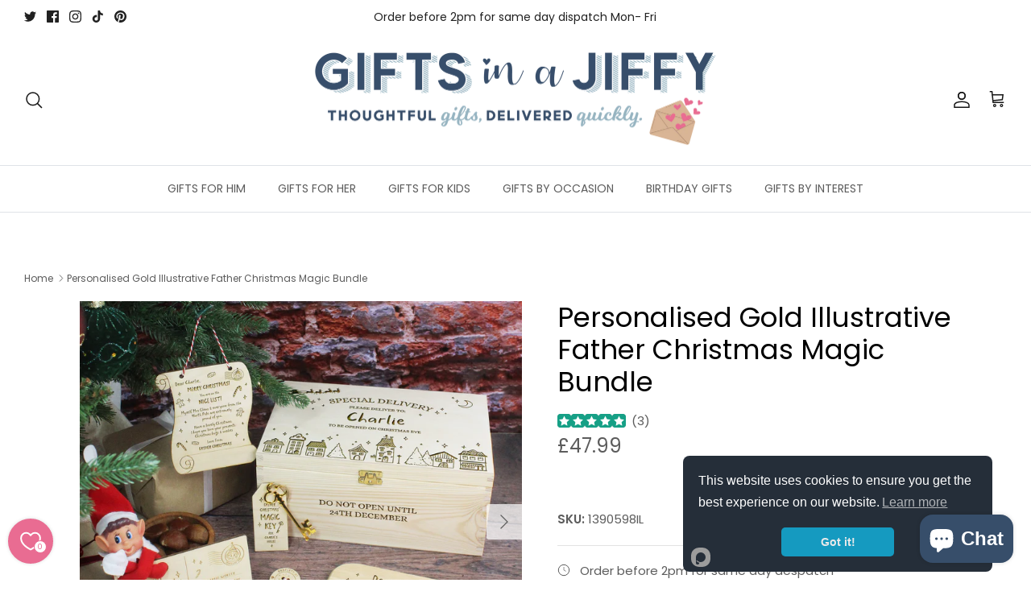

--- FILE ---
content_type: text/html; charset=utf-8
request_url: https://giftsinajiffy.co.uk/recommendations/products?section_id=template--17526521495789__recommendations&limit=4&product_id=8273261822189
body_size: 2051
content:
<div id="shopify-section-template--17526521495789__recommendations" class="shopify-section section-product-recommendations"><div
  class="product-recommendations"
  data-section-id="template--17526521495789__recommendations"
  data-url="/recommendations/products?section_id=template--17526521495789__recommendations&limit=4&product_id=8273261822189"
  data-components="accordion,modal"
  data-cc-animate
>
  
    <div class="container fully-spaced-row">
      <h4 class="align-center hometitle">You may also like</h4>

      <div class="collection-listing related-collection">
        <div class="product-list product-list--per-row-4 product-list--per-row-mob-2 product-list--image-shape-square">
              <div data-product-id="8273388470509" class="product-block" >
  <div class="block-inner">
    <div class="block-inner-inner">
      
<div class="image-cont image-cont--with-secondary-image ">
          <a class="product-link" href="/products/illustrative-father-christmas-magic-platinum-bundle?pr_prod_strat=e5_desc&pr_rec_id=2b2da735d&pr_rec_pid=8273388470509&pr_ref_pid=8273261822189&pr_seq=uniform" aria-label="Personalised Platinum Illustrative Father Christmas Magic Bundle" tabindex="-1">
            <div class="image-label-wrap">
              <div><div class="product-block__image product-block__image--primary product-block__image--active" data-media-id="31800975982829"><div class="rimage-outer-wrapper" >
  <div class="rimage-wrapper lazyload--placeholder" style="padding-top:100.0%"
       ><img class="rimage__image lazyload fade-in cover"
      data-src="//giftsinajiffy.co.uk/cdn/shop/files/1390617IL_UPDATED_Personalised_Platinum_Ilustrated_Elf_Christmas_Bu_1_{width}x.jpg?v=1699618529"
      data-widths="[180, 220, 300, 360, 460, 540, 720, 900, 1080, 1296, 1512, 1728, 2048]"
      data-aspectratio="1.0"
      data-sizes="auto"
      alt=""
      data-parent-fit="cover" style="object-position: ">

    <noscript>
      <img class="rimage__image" src="//giftsinajiffy.co.uk/cdn/shop/files/1390617IL_UPDATED_Personalised_Platinum_Ilustrated_Elf_Christmas_Bu_1_1024x1024.jpg?v=1699618529" alt="">
    </noscript>
  </div>
</div>
</div><div class="product-block__image product-block__image--secondary rimage-wrapper lazyload--placeholder product-block__image--show-on-hover product-block__image--inactivated"
                        data-media-id="31800976048365"
                        data-image-index="1">
                      <div class="lazyload--manual rimage-background fade-in cover"
                          data-lazy-bgset-src="//giftsinajiffy.co.uk/cdn/shop/files/1390617IL_UPDATED_Personalised_Platinum_Ilustrated_Elf_Christ_3.jpg?v=1699618529"
                          data-lazy-bgset-aspect-ratio="1.0"
                          data-lazy-bgset-width="2000"
                          data-sizes="auto"
                          data-parent-fit="cover"></div>
                    </div><div class="product-block__image product-block__image--secondary rimage-wrapper lazyload--placeholder product-block__image--inactivated"
                        data-media-id="31782275317997"
                        data-image-index="2">
                      <div class="lazyload--manual rimage-background fade-in cover"
                          data-lazy-bgset-src="//giftsinajiffy.co.uk/cdn/shop/files/1390617IL_Personalised_Platinum_Elf_Christmas_Eve_Bundle_11.jpg?v=1699618529"
                          data-lazy-bgset-aspect-ratio="1.0"
                          data-lazy-bgset-width="2000"
                          data-sizes="auto"
                          data-parent-fit="cover"></div>
                    </div><div class="product-block__image product-block__image--secondary rimage-wrapper lazyload--placeholder product-block__image--inactivated"
                        data-media-id="31782275383533"
                        data-image-index="3">
                      <div class="lazyload--manual rimage-background fade-in cover"
                          data-lazy-bgset-src="//giftsinajiffy.co.uk/cdn/shop/files/1390617IL_Personalised_Platinum_Elf_Christmas_Eve_Bundle_2.jpg?v=1699618529"
                          data-lazy-bgset-aspect-ratio="1.0"
                          data-lazy-bgset-width="2616"
                          data-sizes="auto"
                          data-parent-fit="cover"></div>
                    </div><div class="product-block__image product-block__image--secondary rimage-wrapper lazyload--placeholder product-block__image--inactivated"
                        data-media-id="31782275416301"
                        data-image-index="4">
                      <div class="lazyload--manual rimage-background fade-in cover"
                          data-lazy-bgset-src="//giftsinajiffy.co.uk/cdn/shop/files/1390617IL_Personalised_Platinum_Elf_Christmas_Eve_Bundle_3.jpg?v=1699618529"
                          data-lazy-bgset-aspect-ratio="1.0"
                          data-lazy-bgset-width="2000"
                          data-sizes="auto"
                          data-parent-fit="cover"></div>
                    </div><div class="product-block__image product-block__image--secondary rimage-wrapper lazyload--placeholder product-block__image--inactivated"
                        data-media-id="31782275449069"
                        data-image-index="5">
                      <div class="lazyload--manual rimage-background fade-in cover"
                          data-lazy-bgset-src="//giftsinajiffy.co.uk/cdn/shop/files/1390617IL_Personalised_Platinum_Elf_Christmas_Eve_Bundle_6.jpg?v=1699618529"
                          data-lazy-bgset-aspect-ratio="1.0"
                          data-lazy-bgset-width="1820"
                          data-sizes="auto"
                          data-parent-fit="cover"></div>
                    </div><div class="product-block__image product-block__image--secondary rimage-wrapper lazyload--placeholder product-block__image--inactivated"
                        data-media-id="31782275481837"
                        data-image-index="6">
                      <div class="lazyload--manual rimage-background fade-in cover"
                          data-lazy-bgset-src="//giftsinajiffy.co.uk/cdn/shop/files/1390617IL_Personalised_Platinum_Elf_Christmas_Eve_Bundle_7.jpg?v=1699618529"
                          data-lazy-bgset-aspect-ratio="1.0"
                          data-lazy-bgset-width="2000"
                          data-sizes="auto"
                          data-parent-fit="cover"></div>
                    </div><div class="product-block__image product-block__image--secondary rimage-wrapper lazyload--placeholder product-block__image--inactivated"
                        data-media-id="31782275514605"
                        data-image-index="7">
                      <div class="lazyload--manual rimage-background fade-in cover"
                          data-lazy-bgset-src="//giftsinajiffy.co.uk/cdn/shop/files/1390617IL_Personalised_Platinum_Elf_Christmas_Eve_Bundle_8.jpg?v=1699618529"
                          data-lazy-bgset-aspect-ratio="0.9995002498750625"
                          data-lazy-bgset-width="2000"
                          data-sizes="auto"
                          data-parent-fit="cover"></div>
                    </div><div class="product-block__image product-block__image--secondary rimage-wrapper lazyload--placeholder product-block__image--inactivated"
                        data-media-id="31782275547373"
                        data-image-index="8">
                      <div class="lazyload--manual rimage-background fade-in cover"
                          data-lazy-bgset-src="//giftsinajiffy.co.uk/cdn/shop/files/1390617IL_Personalised_Platinum_Elf_Christmas_Eve_Bundle_9.jpg?v=1699618529"
                          data-lazy-bgset-aspect-ratio="1.0"
                          data-lazy-bgset-width="2000"
                          data-sizes="auto"
                          data-parent-fit="cover"></div>
                    </div><div class="product-block__image product-block__image--secondary rimage-wrapper lazyload--placeholder product-block__image--inactivated"
                        data-media-id="31782275580141"
                        data-image-index="9">
                      <div class="lazyload--manual rimage-background fade-in cover"
                          data-lazy-bgset-src="//giftsinajiffy.co.uk/cdn/shop/files/1390617IL_Personalised_Platinum_Elf_Christmas_Eve_Bundle_10.jpg?v=1699618529"
                          data-lazy-bgset-aspect-ratio="1.0"
                          data-lazy-bgset-width="2127"
                          data-sizes="auto"
                          data-parent-fit="cover"></div>
                    </div><div class="product-block__image product-block__image--secondary rimage-wrapper lazyload--placeholder product-block__image--inactivated"
                        data-media-id="31800976015597"
                        data-image-index="10">
                      <div class="lazyload--manual rimage-background fade-in cover"
                          data-lazy-bgset-src="//giftsinajiffy.co.uk/cdn/shop/files/1390617IL_UPDATED_Personalised_Platinum_Ilustrated_Elf_Christ_2.jpg?v=1699618529"
                          data-lazy-bgset-aspect-ratio="1.0"
                          data-lazy-bgset-width="2000"
                          data-sizes="auto"
                          data-parent-fit="cover"></div>
                    </div></div><div class="product-block__image-dots" aria-hidden="true">
                    <div class="product-block__image-dot product-block__image-dot--active"></div><div class="product-block__image-dot"></div><div class="product-block__image-dot product-block__image-dot--more"></div></div>
            </div>
          </a><a class="image-page-button image-page-button--previous ltr-icon" href="#" aria-label="Previous" tabindex="-1"><svg xmlns="http://www.w3.org/2000/svg" width="24" height="24" viewBox="0 0 24 24" fill="none" stroke="currentColor" stroke-width="1.3" stroke-linecap="round" stroke-linejoin="round" class="feather feather-chevron-left"><title>Left</title><polyline points="15 18 9 12 15 6"></polyline></svg></a>
            <a class="image-page-button image-page-button--next ltr-icon" href="#" aria-label="Previous" tabindex="-1"><svg xmlns="http://www.w3.org/2000/svg" width="24" height="24" viewBox="0 0 24 24" fill="none" stroke="currentColor" stroke-width="1.3" stroke-linecap="round" stroke-linejoin="round" class="feather feather-chevron-right"><title>Right</title><polyline points="9 18 15 12 9 6"></polyline></svg></a>
            
              <a class="btn btn--secondary quickbuy-toggle" href="/products/illustrative-father-christmas-magic-platinum-bundle?pr_prod_strat=e5_desc&pr_rec_id=2b2da735d&pr_rec_pid=8273388470509&pr_ref_pid=8273261822189&pr_seq=uniform">Quick buy</a>
            
          
        </div>
      

      <div class="product-info">
        <div class="inner">
          <div class="innerer">
            <a class="product-link" href="/products/illustrative-father-christmas-magic-platinum-bundle?pr_prod_strat=e5_desc&pr_rec_id=2b2da735d&pr_rec_pid=8273388470509&pr_ref_pid=8273261822189&pr_seq=uniform"><div class="AirReviews-Widget AirReviews-Widget--Stars" data-review-avg="4.5" data-review-count="2" ></div>
              <div class="product-block__title">Personalised Platinum Illustrative Father Christmas Magic Bundle</div><div class="product-price">
                
                  <span class="product-price__item product-price__from">From</span>
                
                <span class="product-price__item product-price__amount  theme-money">£57.99
</span>
                

                
              </div>

              
            </a></div>
        </div>
      </div>
    </div>
  </div><div class="quickbuy-container">
        <a href="#" class="close-detail" aria-label="Close quick buy" tabindex="-1"><svg xmlns="http://www.w3.org/2000/svg" width="24" height="24" viewBox="0 0 24 24" fill="none" stroke="currentColor" stroke-width="1" stroke-linecap="round" stroke-linejoin="round" class="feather feather-x" aria-hidden="true"><line x1="18" y1="6" x2="6" y2="18"></line><line x1="6" y1="6" x2="18" y2="18"></line></svg></a>
        <div class="inner"></div>
      </div></div>

            

              <div data-product-id="8273309729005" class="product-block" >
  <div class="block-inner">
    <div class="block-inner-inner">
      
<div class="image-cont image-cont--with-secondary-image ">
          <a class="product-link" href="/products/traditional-father-christmas-magic-gold-bundle?pr_prod_strat=e5_desc&pr_rec_id=2b2da735d&pr_rec_pid=8273309729005&pr_ref_pid=8273261822189&pr_seq=uniform" aria-label="Personalised Gold Traditional Father Christmas Magic Bundle" tabindex="-1">
            <div class="image-label-wrap">
              <div><div class="product-block__image product-block__image--primary product-block__image--active" data-media-id="31782152470765"><div class="rimage-outer-wrapper" >
  <div class="rimage-wrapper lazyload--placeholder" style="padding-top:100.0%"
       ><img class="rimage__image lazyload fade-in cover"
      data-src="//giftsinajiffy.co.uk/cdn/shop/files/1390598TR_Personalised_Gold_Traditional_Elf_Christmas_Eve_Bundle_4_{width}x.jpg?v=1699282729"
      data-widths="[180, 220, 300, 360, 460, 540, 720, 900, 1080, 1296, 1512, 1728, 2048]"
      data-aspectratio="1.0"
      data-sizes="auto"
      alt="Traditional Father Christmas Magic Gold Bundle"
      data-parent-fit="cover" style="object-position: ">

    <noscript>
      <img class="rimage__image" src="//giftsinajiffy.co.uk/cdn/shop/files/1390598TR_Personalised_Gold_Traditional_Elf_Christmas_Eve_Bundle_4_1024x1024.jpg?v=1699282729" alt="Traditional Father Christmas Magic Gold Bundle">
    </noscript>
  </div>
</div>
</div><div class="product-block__image product-block__image--secondary rimage-wrapper lazyload--placeholder product-block__image--show-on-hover product-block__image--inactivated"
                        data-media-id="31782152503533"
                        data-image-index="1">
                      <div class="lazyload--manual rimage-background fade-in cover"
                          data-lazy-bgset-src="//giftsinajiffy.co.uk/cdn/shop/files/1390598TR_Personalised_Gold_Traditional_Elf_Christmas_Eve_Bundle_3.jpg?v=1699282728"
                          data-lazy-bgset-aspect-ratio="1.0"
                          data-lazy-bgset-width="2000"
                          data-sizes="auto"
                          data-parent-fit="cover"></div>
                    </div><div class="product-block__image product-block__image--secondary rimage-wrapper lazyload--placeholder product-block__image--inactivated"
                        data-media-id="31782152536301"
                        data-image-index="2">
                      <div class="lazyload--manual rimage-background fade-in cover"
                          data-lazy-bgset-src="//giftsinajiffy.co.uk/cdn/shop/files/1390598TR_Personalised_Gold_Traditional_Elf_Christmas_Eve_Bundle_10.jpg?v=1699282731"
                          data-lazy-bgset-aspect-ratio="1.0"
                          data-lazy-bgset-width="2000"
                          data-sizes="auto"
                          data-parent-fit="cover"></div>
                    </div><div class="product-block__image product-block__image--secondary rimage-wrapper lazyload--placeholder product-block__image--inactivated"
                        data-media-id="31782152634605"
                        data-image-index="3">
                      <div class="lazyload--manual rimage-background fade-in cover"
                          data-lazy-bgset-src="//giftsinajiffy.co.uk/cdn/shop/files/1390598TR_Personalised_Gold_Traditional_Elf_Christmas_Eve_Bundle_2.jpg?v=1699285501"
                          data-lazy-bgset-aspect-ratio="1.0"
                          data-lazy-bgset-width="2000"
                          data-sizes="auto"
                          data-parent-fit="cover"></div>
                    </div><div class="product-block__image product-block__image--secondary rimage-wrapper lazyload--placeholder product-block__image--inactivated"
                        data-media-id="31782152667373"
                        data-image-index="4">
                      <div class="lazyload--manual rimage-background fade-in cover"
                          data-lazy-bgset-src="//giftsinajiffy.co.uk/cdn/shop/files/1390598TR_Personalised_Gold_Traditional_Elf_Christmas_Eve_Bundle_5.jpg?v=1699285501"
                          data-lazy-bgset-aspect-ratio="1.0"
                          data-lazy-bgset-width="2819"
                          data-sizes="auto"
                          data-parent-fit="cover"></div>
                    </div><div class="product-block__image product-block__image--secondary rimage-wrapper lazyload--placeholder product-block__image--inactivated"
                        data-media-id="31782152700141"
                        data-image-index="5">
                      <div class="lazyload--manual rimage-background fade-in cover"
                          data-lazy-bgset-src="//giftsinajiffy.co.uk/cdn/shop/files/1390598TR_Personalised_Gold_Traditional_Elf_Christmas_Eve_Bundle_6.jpg?v=1699285501"
                          data-lazy-bgset-aspect-ratio="1.0"
                          data-lazy-bgset-width="2000"
                          data-sizes="auto"
                          data-parent-fit="cover"></div>
                    </div><div class="product-block__image product-block__image--secondary rimage-wrapper lazyload--placeholder product-block__image--inactivated"
                        data-media-id="31782152732909"
                        data-image-index="6">
                      <div class="lazyload--manual rimage-background fade-in cover"
                          data-lazy-bgset-src="//giftsinajiffy.co.uk/cdn/shop/files/1390598TR_Personalised_Gold_Traditional_Elf_Christmas_Eve_Bundle_7.jpg?v=1699285501"
                          data-lazy-bgset-aspect-ratio="1.0"
                          data-lazy-bgset-width="2127"
                          data-sizes="auto"
                          data-parent-fit="cover"></div>
                    </div><div class="product-block__image product-block__image--secondary rimage-wrapper lazyload--placeholder product-block__image--inactivated"
                        data-media-id="31782152765677"
                        data-image-index="7">
                      <div class="lazyload--manual rimage-background fade-in cover"
                          data-lazy-bgset-src="//giftsinajiffy.co.uk/cdn/shop/files/1390598TR_Personalised_Gold_Traditional_Elf_Christmas_Eve_Bundle_8.jpg?v=1699285501"
                          data-lazy-bgset-aspect-ratio="1.0"
                          data-lazy-bgset-width="2000"
                          data-sizes="auto"
                          data-parent-fit="cover"></div>
                    </div><div class="product-block__image product-block__image--secondary rimage-wrapper lazyload--placeholder product-block__image--inactivated"
                        data-media-id="31782152798445"
                        data-image-index="8">
                      <div class="lazyload--manual rimage-background fade-in cover"
                          data-lazy-bgset-src="//giftsinajiffy.co.uk/cdn/shop/files/1390598TR_Personalised_Gold_Traditional_Elf_Christmas_Eve_Bundle_9.jpg?v=1699285501"
                          data-lazy-bgset-aspect-ratio="1.0"
                          data-lazy-bgset-width="2000"
                          data-sizes="auto"
                          data-parent-fit="cover"></div>
                    </div><div class="product-block__image product-block__image--secondary rimage-wrapper lazyload--placeholder product-block__image--inactivated"
                        data-media-id="31782152601837"
                        data-image-index="9">
                      <div class="lazyload--manual rimage-background fade-in cover"
                          data-lazy-bgset-src="//giftsinajiffy.co.uk/cdn/shop/files/1390598TR_Personalised_Gold_Traditional_Elf_Christmas_Eve_Bundle_1.jpg?v=1699285501"
                          data-lazy-bgset-aspect-ratio="1.0003171582619728"
                          data-lazy-bgset-width="3154"
                          data-sizes="auto"
                          data-parent-fit="cover"></div>
                    </div></div><div class="product-block__image-dots" aria-hidden="true">
                    <div class="product-block__image-dot product-block__image-dot--active"></div><div class="product-block__image-dot"></div><div class="product-block__image-dot product-block__image-dot--more"></div></div>
            </div>
          </a><a class="image-page-button image-page-button--previous ltr-icon" href="#" aria-label="Previous" tabindex="-1"><svg xmlns="http://www.w3.org/2000/svg" width="24" height="24" viewBox="0 0 24 24" fill="none" stroke="currentColor" stroke-width="1.3" stroke-linecap="round" stroke-linejoin="round" class="feather feather-chevron-left"><title>Left</title><polyline points="15 18 9 12 15 6"></polyline></svg></a>
            <a class="image-page-button image-page-button--next ltr-icon" href="#" aria-label="Previous" tabindex="-1"><svg xmlns="http://www.w3.org/2000/svg" width="24" height="24" viewBox="0 0 24 24" fill="none" stroke="currentColor" stroke-width="1.3" stroke-linecap="round" stroke-linejoin="round" class="feather feather-chevron-right"><title>Right</title><polyline points="9 18 15 12 9 6"></polyline></svg></a>
            
              <a class="btn btn--secondary quickbuy-toggle" href="/products/traditional-father-christmas-magic-gold-bundle?pr_prod_strat=e5_desc&pr_rec_id=2b2da735d&pr_rec_pid=8273309729005&pr_ref_pid=8273261822189&pr_seq=uniform">Quick buy</a>
            
          
        </div>
      

      <div class="product-info">
        <div class="inner">
          <div class="innerer">
            <a class="product-link" href="/products/traditional-father-christmas-magic-gold-bundle?pr_prod_strat=e5_desc&pr_rec_id=2b2da735d&pr_rec_pid=8273309729005&pr_ref_pid=8273261822189&pr_seq=uniform"><div class="AirReviews-Widget AirReviews-Widget--Stars" data-review-avg="5.0" data-review-count="1" ></div>
              <div class="product-block__title">Personalised Gold Traditional Father Christmas Magic Bundle</div><div class="product-price">
                
                  <span class="product-price__item product-price__from">From</span>
                
                <span class="product-price__item product-price__amount  theme-money">£47.99
</span>
                

                
              </div>

              
            </a></div>
        </div>
      </div>
    </div>
  </div><div class="quickbuy-container">
        <a href="#" class="close-detail" aria-label="Close quick buy" tabindex="-1"><svg xmlns="http://www.w3.org/2000/svg" width="24" height="24" viewBox="0 0 24 24" fill="none" stroke="currentColor" stroke-width="1" stroke-linecap="round" stroke-linejoin="round" class="feather feather-x" aria-hidden="true"><line x1="18" y1="6" x2="6" y2="18"></line><line x1="6" y1="6" x2="18" y2="18"></line></svg></a>
        <div class="inner"></div>
      </div></div>

            

              <div data-product-id="8285507059949" class="product-block" >
  <div class="block-inner">
    <div class="block-inner-inner">
      
<div class="image-cont image-cont--with-secondary-image ">
          <a class="product-link" href="/products/personalised-illustrative-gold-christmas-eve-bundle?pr_prod_strat=e5_desc&pr_rec_id=2b2da735d&pr_rec_pid=8285507059949&pr_ref_pid=8273261822189&pr_seq=uniform" aria-label="Personalised Illustrative Gold Christmas Eve Bundle" tabindex="-1">
            <div class="image-label-wrap">
              <div><div class="product-block__image product-block__image--primary product-block__image--active" data-media-id="31821528957165"><div class="rimage-outer-wrapper" >
  <div class="rimage-wrapper lazyload--placeholder" style="padding-top:100.0%"
       ><img class="rimage__image lazyload fade-in cover"
      data-src="//giftsinajiffy.co.uk/cdn/shop/files/1391298IL_Personalised_Gold_Illustrated_Christmas_Eve_Bundle_8_{width}x.jpg?v=1702375467"
      data-widths="[180, 220, 300, 360, 460, 540, 720, 900, 1080, 1296, 1512, 1728, 2048]"
      data-aspectratio="1.0"
      data-sizes="auto"
      alt="Gold Christmas Eve Magic Bundle"
      data-parent-fit="cover" style="object-position: ">

    <noscript>
      <img class="rimage__image" src="//giftsinajiffy.co.uk/cdn/shop/files/1391298IL_Personalised_Gold_Illustrated_Christmas_Eve_Bundle_8_1024x1024.jpg?v=1702375467" alt="Gold Christmas Eve Magic Bundle">
    </noscript>
  </div>
</div>
</div><div class="product-block__image product-block__image--secondary rimage-wrapper lazyload--placeholder product-block__image--show-on-hover product-block__image--inactivated"
                        data-media-id="31821528924397"
                        data-image-index="1">
                      <div class="lazyload--manual rimage-background fade-in cover"
                          data-lazy-bgset-src="//giftsinajiffy.co.uk/cdn/shop/files/1391298IL_Personalised_Gold_Illustrated_Christmas_Eve_Bundle_9.jpg?v=1702375467"
                          data-lazy-bgset-aspect-ratio="1.0"
                          data-lazy-bgset-width="2000"
                          data-sizes="auto"
                          data-parent-fit="cover"></div>
                    </div><div class="product-block__image product-block__image--secondary rimage-wrapper lazyload--placeholder product-block__image--inactivated"
                        data-media-id="31821528989933"
                        data-image-index="2">
                      <div class="lazyload--manual rimage-background fade-in cover"
                          data-lazy-bgset-src="//giftsinajiffy.co.uk/cdn/shop/files/1391298IL_Personalised_Gold_Illustrated_Christmas_Eve_Bundle_10.jpg?v=1702375467"
                          data-lazy-bgset-aspect-ratio="1.0"
                          data-lazy-bgset-width="2000"
                          data-sizes="auto"
                          data-parent-fit="cover"></div>
                    </div><div class="product-block__image product-block__image--secondary rimage-wrapper lazyload--placeholder product-block__image--inactivated"
                        data-media-id="31821529055469"
                        data-image-index="3">
                      <div class="lazyload--manual rimage-background fade-in cover"
                          data-lazy-bgset-src="//giftsinajiffy.co.uk/cdn/shop/files/1391298IL_Personalised_Gold_Illustrated_Christmas_Eve_Bundle_2.jpg?v=1702375467"
                          data-lazy-bgset-aspect-ratio="1.0004585052728105"
                          data-lazy-bgset-width="2182"
                          data-sizes="auto"
                          data-parent-fit="cover"></div>
                    </div><div class="product-block__image product-block__image--secondary rimage-wrapper lazyload--placeholder product-block__image--inactivated"
                        data-media-id="31821529022701"
                        data-image-index="4">
                      <div class="lazyload--manual rimage-background fade-in cover"
                          data-lazy-bgset-src="//giftsinajiffy.co.uk/cdn/shop/files/1391298IL_Personalised_Gold_Illustrated_Christmas_Eve_Bundle_1.jpg?v=1700150804"
                          data-lazy-bgset-aspect-ratio="0.9995002498750625"
                          data-lazy-bgset-width="2000"
                          data-sizes="auto"
                          data-parent-fit="cover"></div>
                    </div><div class="product-block__image product-block__image--secondary rimage-wrapper lazyload--placeholder product-block__image--inactivated"
                        data-media-id="31821529088237"
                        data-image-index="5">
                      <div class="lazyload--manual rimage-background fade-in cover"
                          data-lazy-bgset-src="//giftsinajiffy.co.uk/cdn/shop/files/1391298IL_Personalised_Gold_Illustrated_Christmas_Eve_Bundle_3.jpg?v=1699978533"
                          data-lazy-bgset-aspect-ratio="1.0"
                          data-lazy-bgset-width="1820"
                          data-sizes="auto"
                          data-parent-fit="cover"></div>
                    </div><div class="product-block__image product-block__image--secondary rimage-wrapper lazyload--placeholder product-block__image--inactivated"
                        data-media-id="31821529121005"
                        data-image-index="6">
                      <div class="lazyload--manual rimage-background fade-in cover"
                          data-lazy-bgset-src="//giftsinajiffy.co.uk/cdn/shop/files/1391298IL_Personalised_Gold_Illustrated_Christmas_Eve_Bundle_4.jpg?v=1699978534"
                          data-lazy-bgset-aspect-ratio="1.0"
                          data-lazy-bgset-width="2000"
                          data-sizes="auto"
                          data-parent-fit="cover"></div>
                    </div><div class="product-block__image product-block__image--secondary rimage-wrapper lazyload--placeholder product-block__image--inactivated"
                        data-media-id="31821529153773"
                        data-image-index="7">
                      <div class="lazyload--manual rimage-background fade-in cover"
                          data-lazy-bgset-src="//giftsinajiffy.co.uk/cdn/shop/files/1391298IL_Personalised_Gold_Illustrated_Christmas_Eve_Bundle_5.jpg?v=1699978533"
                          data-lazy-bgset-aspect-ratio="1.0"
                          data-lazy-bgset-width="2000"
                          data-sizes="auto"
                          data-parent-fit="cover"></div>
                    </div><div class="product-block__image product-block__image--secondary rimage-wrapper lazyload--placeholder product-block__image--inactivated"
                        data-media-id="31821529186541"
                        data-image-index="8">
                      <div class="lazyload--manual rimage-background fade-in cover"
                          data-lazy-bgset-src="//giftsinajiffy.co.uk/cdn/shop/files/1391298IL_Personalised_Gold_Illustrated_Christmas_Eve_Bundle_6.jpg?v=1699978532"
                          data-lazy-bgset-aspect-ratio="1.0"
                          data-lazy-bgset-width="2000"
                          data-sizes="auto"
                          data-parent-fit="cover"></div>
                    </div><div class="product-block__image product-block__image--secondary rimage-wrapper lazyload--placeholder product-block__image--inactivated"
                        data-media-id="31821529219309"
                        data-image-index="9">
                      <div class="lazyload--manual rimage-background fade-in cover"
                          data-lazy-bgset-src="//giftsinajiffy.co.uk/cdn/shop/files/1391298IL_Personalised_Gold_Illustrated_Christmas_Eve_Bundle_7.jpg?v=1699978533"
                          data-lazy-bgset-aspect-ratio="1.0"
                          data-lazy-bgset-width="2000"
                          data-sizes="auto"
                          data-parent-fit="cover"></div>
                    </div></div><div class="product-block__image-dots" aria-hidden="true">
                    <div class="product-block__image-dot product-block__image-dot--active"></div><div class="product-block__image-dot"></div><div class="product-block__image-dot product-block__image-dot--more"></div></div>
            </div>
          </a><a class="image-page-button image-page-button--previous ltr-icon" href="#" aria-label="Previous" tabindex="-1"><svg xmlns="http://www.w3.org/2000/svg" width="24" height="24" viewBox="0 0 24 24" fill="none" stroke="currentColor" stroke-width="1.3" stroke-linecap="round" stroke-linejoin="round" class="feather feather-chevron-left"><title>Left</title><polyline points="15 18 9 12 15 6"></polyline></svg></a>
            <a class="image-page-button image-page-button--next ltr-icon" href="#" aria-label="Previous" tabindex="-1"><svg xmlns="http://www.w3.org/2000/svg" width="24" height="24" viewBox="0 0 24 24" fill="none" stroke="currentColor" stroke-width="1.3" stroke-linecap="round" stroke-linejoin="round" class="feather feather-chevron-right"><title>Right</title><polyline points="9 18 15 12 9 6"></polyline></svg></a>
            
              <a class="btn btn--secondary quickbuy-toggle" href="/products/personalised-illustrative-gold-christmas-eve-bundle?pr_prod_strat=e5_desc&pr_rec_id=2b2da735d&pr_rec_pid=8285507059949&pr_ref_pid=8273261822189&pr_seq=uniform">Quick buy</a>
            
          
        </div>
      

      <div class="product-info">
        <div class="inner">
          <div class="innerer">
            <a class="product-link" href="/products/personalised-illustrative-gold-christmas-eve-bundle?pr_prod_strat=e5_desc&pr_rec_id=2b2da735d&pr_rec_pid=8285507059949&pr_ref_pid=8273261822189&pr_seq=uniform"><div class="AirReviews-Widget AirReviews-Widget--Stars" data-review-avg="5.0" data-review-count="3" ></div>
              <div class="product-block__title">Personalised Illustrative Gold Christmas Eve Bundle</div><div class="product-price">
                
                <span class="product-price__item product-price__amount  theme-money">£45.99
</span>
                

                
              </div>

              
            </a></div>
        </div>
      </div>
    </div>
  </div><div class="quickbuy-container">
        <a href="#" class="close-detail" aria-label="Close quick buy" tabindex="-1"><svg xmlns="http://www.w3.org/2000/svg" width="24" height="24" viewBox="0 0 24 24" fill="none" stroke="currentColor" stroke-width="1" stroke-linecap="round" stroke-linejoin="round" class="feather feather-x" aria-hidden="true"><line x1="18" y1="6" x2="6" y2="18"></line><line x1="6" y1="6" x2="18" y2="18"></line></svg></a>
        <div class="inner"></div>
      </div></div>

            

              <div data-product-id="8273337614573" class="product-block" >
  <div class="block-inner">
    <div class="block-inner-inner">
      
<div class="image-cont image-cont--with-secondary-image ">
          <a class="product-link" href="/products/traditional-platinum-father-christmas-magic-bundle?pr_prod_strat=e5_desc&pr_rec_id=2b2da735d&pr_rec_pid=8273337614573&pr_ref_pid=8273261822189&pr_seq=uniform" aria-label="Personalised Platinum Traditional Father Christmas Magic Bundle" tabindex="-1">
            <div class="image-label-wrap">
              <div><div class="product-block__image product-block__image--primary product-block__image--active" data-media-id="31800985387245"><div class="rimage-outer-wrapper" >
  <div class="rimage-wrapper lazyload--placeholder" style="padding-top:100.0%"
       ><img class="rimage__image lazyload fade-in cover"
      data-src="//giftsinajiffy.co.uk/cdn/shop/files/1390617TR_UPDATED_Personalised_Traditional_Ilustrated_Elf_Chr_3_{width}x.jpg?v=1699618741"
      data-widths="[180, 220, 300, 360, 460, 540, 720, 900, 1080, 1296, 1512, 1728, 2048]"
      data-aspectratio="0.9995002498750625"
      data-sizes="auto"
      alt=""
      data-parent-fit="cover" style="object-position: ">

    <noscript>
      <img class="rimage__image" src="//giftsinajiffy.co.uk/cdn/shop/files/1390617TR_UPDATED_Personalised_Traditional_Ilustrated_Elf_Chr_3_1024x1024.jpg?v=1699618741" alt="">
    </noscript>
  </div>
</div>
</div><div class="product-block__image product-block__image--secondary rimage-wrapper lazyload--placeholder product-block__image--show-on-hover product-block__image--inactivated"
                        data-media-id="31800985354477"
                        data-image-index="1">
                      <div class="lazyload--manual rimage-background fade-in cover"
                          data-lazy-bgset-src="//giftsinajiffy.co.uk/cdn/shop/files/1390617TR_UPDATED_Personalised_Traditional_Ilustrated_Elf_Chr_2.jpg?v=1699618741"
                          data-lazy-bgset-aspect-ratio="0.9995002498750625"
                          data-lazy-bgset-width="2000"
                          data-sizes="auto"
                          data-parent-fit="cover"></div>
                    </div><div class="product-block__image product-block__image--secondary rimage-wrapper lazyload--placeholder product-block__image--inactivated"
                        data-media-id="31800985321709"
                        data-image-index="2">
                      <div class="lazyload--manual rimage-background fade-in cover"
                          data-lazy-bgset-src="//giftsinajiffy.co.uk/cdn/shop/files/1390617TR_UPDATED_Personalised_Traditional_Ilustrated_Elf_Christmas__1.jpg?v=1699618741"
                          data-lazy-bgset-aspect-ratio="1.0"
                          data-lazy-bgset-width="2000"
                          data-sizes="auto"
                          data-parent-fit="cover"></div>
                    </div><div class="product-block__image product-block__image--secondary rimage-wrapper lazyload--placeholder product-block__image--inactivated"
                        data-media-id="31782188548333"
                        data-image-index="3">
                      <div class="lazyload--manual rimage-background fade-in cover"
                          data-lazy-bgset-src="//giftsinajiffy.co.uk/cdn/shop/files/1390617TR_Personalised_Platinum_Elf_Christmas_Eve_Bundle_10.jpg?v=1699618741"
                          data-lazy-bgset-aspect-ratio="1.0003171582619728"
                          data-lazy-bgset-width="3154"
                          data-sizes="auto"
                          data-parent-fit="cover"></div>
                    </div><div class="product-block__image product-block__image--secondary rimage-wrapper lazyload--placeholder product-block__image--inactivated"
                        data-media-id="31782188679405"
                        data-image-index="4">
                      <div class="lazyload--manual rimage-background fade-in cover"
                          data-lazy-bgset-src="//giftsinajiffy.co.uk/cdn/shop/files/1390617TR_Personalised_Platinum_Elf_Christmas_Eve_Bundle_4.jpg?v=1699618741"
                          data-lazy-bgset-aspect-ratio="1.0"
                          data-lazy-bgset-width="2819"
                          data-sizes="auto"
                          data-parent-fit="cover"></div>
                    </div><div class="product-block__image product-block__image--secondary rimage-wrapper lazyload--placeholder product-block__image--inactivated"
                        data-media-id="31782188712173"
                        data-image-index="5">
                      <div class="lazyload--manual rimage-background fade-in cover"
                          data-lazy-bgset-src="//giftsinajiffy.co.uk/cdn/shop/files/1390617TR_Personalised_Platinum_Elf_Christmas_Eve_Bundle_5.jpg?v=1699618741"
                          data-lazy-bgset-aspect-ratio="1.0"
                          data-lazy-bgset-width="2000"
                          data-sizes="auto"
                          data-parent-fit="cover"></div>
                    </div><div class="product-block__image product-block__image--secondary rimage-wrapper lazyload--placeholder product-block__image--inactivated"
                        data-media-id="31782188744941"
                        data-image-index="6">
                      <div class="lazyload--manual rimage-background fade-in cover"
                          data-lazy-bgset-src="//giftsinajiffy.co.uk/cdn/shop/files/1390617TR_Personalised_Platinum_Elf_Christmas_Eve_Bundle_6.jpg?v=1699618741"
                          data-lazy-bgset-aspect-ratio="1.0"
                          data-lazy-bgset-width="2127"
                          data-sizes="auto"
                          data-parent-fit="cover"></div>
                    </div><div class="product-block__image product-block__image--secondary rimage-wrapper lazyload--placeholder product-block__image--inactivated"
                        data-media-id="31782188777709"
                        data-image-index="7">
                      <div class="lazyload--manual rimage-background fade-in cover"
                          data-lazy-bgset-src="//giftsinajiffy.co.uk/cdn/shop/files/1390617TR_Personalised_Platinum_Elf_Christmas_Eve_Bundle_7.jpg?v=1699618741"
                          data-lazy-bgset-aspect-ratio="0.9995002498750625"
                          data-lazy-bgset-width="2000"
                          data-sizes="auto"
                          data-parent-fit="cover"></div>
                    </div><div class="product-block__image product-block__image--secondary rimage-wrapper lazyload--placeholder product-block__image--inactivated"
                        data-media-id="31782188810477"
                        data-image-index="8">
                      <div class="lazyload--manual rimage-background fade-in cover"
                          data-lazy-bgset-src="//giftsinajiffy.co.uk/cdn/shop/files/1390617TR_Personalised_Platinum_Elf_Christmas_Eve_Bundle_8.jpg?v=1699618741"
                          data-lazy-bgset-aspect-ratio="1.0"
                          data-lazy-bgset-width="2000"
                          data-sizes="auto"
                          data-parent-fit="cover"></div>
                    </div><div class="product-block__image product-block__image--secondary rimage-wrapper lazyload--placeholder product-block__image--inactivated"
                        data-media-id="31782188843245"
                        data-image-index="9">
                      <div class="lazyload--manual rimage-background fade-in cover"
                          data-lazy-bgset-src="//giftsinajiffy.co.uk/cdn/shop/files/1390617TR_Personalised_Platinum_Elf_Christmas_Eve_Bundle_9.jpg?v=1699618741"
                          data-lazy-bgset-aspect-ratio="1.0"
                          data-lazy-bgset-width="2000"
                          data-sizes="auto"
                          data-parent-fit="cover"></div>
                    </div></div><div class="product-block__image-dots" aria-hidden="true">
                    <div class="product-block__image-dot product-block__image-dot--active"></div><div class="product-block__image-dot"></div><div class="product-block__image-dot product-block__image-dot--more"></div></div>
            </div>
          </a><a class="image-page-button image-page-button--previous ltr-icon" href="#" aria-label="Previous" tabindex="-1"><svg xmlns="http://www.w3.org/2000/svg" width="24" height="24" viewBox="0 0 24 24" fill="none" stroke="currentColor" stroke-width="1.3" stroke-linecap="round" stroke-linejoin="round" class="feather feather-chevron-left"><title>Left</title><polyline points="15 18 9 12 15 6"></polyline></svg></a>
            <a class="image-page-button image-page-button--next ltr-icon" href="#" aria-label="Previous" tabindex="-1"><svg xmlns="http://www.w3.org/2000/svg" width="24" height="24" viewBox="0 0 24 24" fill="none" stroke="currentColor" stroke-width="1.3" stroke-linecap="round" stroke-linejoin="round" class="feather feather-chevron-right"><title>Right</title><polyline points="9 18 15 12 9 6"></polyline></svg></a>
            
              <a class="btn btn--secondary quickbuy-toggle" href="/products/traditional-platinum-father-christmas-magic-bundle?pr_prod_strat=e5_desc&pr_rec_id=2b2da735d&pr_rec_pid=8273337614573&pr_ref_pid=8273261822189&pr_seq=uniform">Quick buy</a>
            
          
        </div>
      

      <div class="product-info">
        <div class="inner">
          <div class="innerer">
            <a class="product-link" href="/products/traditional-platinum-father-christmas-magic-bundle?pr_prod_strat=e5_desc&pr_rec_id=2b2da735d&pr_rec_pid=8273337614573&pr_ref_pid=8273261822189&pr_seq=uniform"><div class="AirReviews-Widget AirReviews-Widget--Stars" data-review-avg="5.0" data-review-count="1" ></div>
              <div class="product-block__title">Personalised Platinum Traditional Father Christmas Magic Bundle</div><div class="product-price">
                
                  <span class="product-price__item product-price__from">From</span>
                
                <span class="product-price__item product-price__amount  theme-money">£57.99
</span>
                

                
              </div>

              
            </a></div>
        </div>
      </div>
    </div>
  </div><div class="quickbuy-container">
        <a href="#" class="close-detail" aria-label="Close quick buy" tabindex="-1"><svg xmlns="http://www.w3.org/2000/svg" width="24" height="24" viewBox="0 0 24 24" fill="none" stroke="currentColor" stroke-width="1" stroke-linecap="round" stroke-linejoin="round" class="feather feather-x" aria-hidden="true"><line x1="18" y1="6" x2="6" y2="18"></line><line x1="6" y1="6" x2="18" y2="18"></line></svg></a>
        <div class="inner"></div>
      </div></div>

            
</div>
      </div>
    </div>
  
</div>




</div>

--- FILE ---
content_type: text/javascript; charset=utf-8
request_url: https://giftsinajiffy.co.uk/products/grandma-things-canvas-tote-bag-3-sizes.js
body_size: 1601
content:
{"id":15041782055292,"title":"Grandma Things Canvas Tote Bag - 3 Sizes","handle":"grandma-things-canvas-tote-bag-3-sizes","description":"\u003cp\u003eThis beautiful and practical \"Grandma Things\" tote bag is the perfect way to celebrate the special grandma in your life. \u003c\/p\u003e\n\u003cp\u003eThoughtfully designed with both style and functionality in mind, this tote bag is crafted from high-quality canvas with a durable jute base, ensuring it can withstand daily use while maintaining a chic and timeless look. The soft yet sturdy handles provide comfort for carrying, whether she’s heading out to the market, running errands, or simply storing her favourite essentials. \u003c\/p\u003e\n\u003cp\u003eMade from 100% Cotton Canvas, this bag is available in three sizes, meaning there is a bag for any Grandma, no matter how many essentials she carries!\u003c\/p\u003e\n\u003cp\u003eA charming and heartfelt gift for Mother’s Day, Birthdays, Christmas, or just because, this tote is a great way to show appreciation for all the love and warmth that grandmothers bring into our lives. Whether she’s filling it with books, knitting supplies, groceries, or everyday must-haves, this bag is spacious enough to accommodate everything she needs while still being lightweight and easy to carry.\u003c\/p\u003e\n\u003cp\u003eThe simple yet elegant black personalisation on the front adds a modern and sophisticated touch, making it a stylish accessory she’ll be proud to use wherever she goes.\u003c\/p\u003e\n\u003cp\u003ePerfect for new grandmas, seasoned grandmothers, or anyone who cherishes their special role, this tote bag is a thoughtful and meaningful way to celebrate the joy of being a grandma. \u003c\/p\u003e\n\u003cp\u003eWhether used as a shopping bag, travel tote, or everyday carryall, it’s a gift that combines practicality with sentimental value, making it a treasured piece she’ll love for years to come. If you’re looking for a unique and heart-warming present that will bring a smile to her face, this \"Grandma Things\" tote bag is a perfect choice.\u003c\/p\u003e\n\u003cp\u003eBag Sizes:\u003cbr\u003eSmall: 24 (W) x 41 (H) x 13 (D) cm\u003cbr\u003eMedium: 34 (W) x 36 (H) x 13 (D) cm\u003cbr\u003eSmall: 38 (W) x 44 (H) x 18 (D) cm\u003c\/p\u003e","published_at":"2025-02-18T10:08:57+00:00","created_at":"2025-02-17T12:17:37+00:00","vendor":"GiftsInAJiffy","type":"Bags","tags":["gifts","grandma","mothers day"],"price":899,"price_min":899,"price_max":1199,"available":true,"price_varies":true,"compare_at_price":null,"compare_at_price_min":0,"compare_at_price_max":0,"compare_at_price_varies":false,"variants":[{"id":54952340521340,"title":"Small","option1":"Small","option2":null,"option3":null,"sku":"1392313GT","requires_shipping":true,"taxable":true,"featured_image":{"id":73013086781820,"product_id":15041782055292,"position":7,"created_at":"2025-02-17T12:14:53+00:00","updated_at":"2025-02-21T12:51:14+00:00","alt":"Grandma Things Canvas Tote Bag - 3 Sizes","width":2000,"height":2000,"src":"https:\/\/cdn.shopify.com\/s\/files\/1\/0443\/7219\/7540\/files\/1392313GT_1392413GT_1392513GT_Grandma_Things_Canvas_Bag_6.jpg?v=1740142274","variant_ids":[54952340521340]},"available":true,"name":"Grandma Things Canvas Tote Bag - 3 Sizes - Small","public_title":"Small","options":["Small"],"price":899,"weight":0,"compare_at_price":null,"inventory_management":"shopify","barcode":"","featured_media":{"alt":"Grandma Things Canvas Tote Bag - 3 Sizes","id":63921735041404,"position":7,"preview_image":{"aspect_ratio":1.0,"height":2000,"width":2000,"src":"https:\/\/cdn.shopify.com\/s\/files\/1\/0443\/7219\/7540\/files\/1392313GT_1392413GT_1392513GT_Grandma_Things_Canvas_Bag_6.jpg?v=1740142274"}},"requires_selling_plan":false,"selling_plan_allocations":[]},{"id":54952340554108,"title":"Medium","option1":"Medium","option2":null,"option3":null,"sku":"1392413GT","requires_shipping":true,"taxable":true,"featured_image":{"id":73013086880124,"product_id":15041782055292,"position":11,"created_at":"2025-02-17T12:14:53+00:00","updated_at":"2025-02-21T12:51:14+00:00","alt":"Grandma Things Canvas Tote Bag - 3 Sizes","width":2000,"height":2001,"src":"https:\/\/cdn.shopify.com\/s\/files\/1\/0443\/7219\/7540\/files\/1392313GT_1392413GT_1392513GT_Grandma_Things_Canvas_Bag_10.jpg?v=1740142274","variant_ids":[54952340554108]},"available":true,"name":"Grandma Things Canvas Tote Bag - 3 Sizes - Medium","public_title":"Medium","options":["Medium"],"price":999,"weight":0,"compare_at_price":null,"inventory_management":"shopify","barcode":"","featured_media":{"alt":"Grandma Things Canvas Tote Bag - 3 Sizes","id":63921735172476,"position":11,"preview_image":{"aspect_ratio":1.0,"height":2001,"width":2000,"src":"https:\/\/cdn.shopify.com\/s\/files\/1\/0443\/7219\/7540\/files\/1392313GT_1392413GT_1392513GT_Grandma_Things_Canvas_Bag_10.jpg?v=1740142274"}},"requires_selling_plan":false,"selling_plan_allocations":[]},{"id":54952340586876,"title":"Large","option1":"Large","option2":null,"option3":null,"sku":"1392513GT","requires_shipping":true,"taxable":true,"featured_image":{"id":73013087011196,"product_id":15041782055292,"position":8,"created_at":"2025-02-17T12:14:53+00:00","updated_at":"2025-02-21T12:51:14+00:00","alt":"Grandma Things Canvas Tote Bag - 3 Sizes","width":2000,"height":2000,"src":"https:\/\/cdn.shopify.com\/s\/files\/1\/0443\/7219\/7540\/files\/1392313GT_1392413GT_1392513GT_Grandma_Things_Canvas_Bag_7.jpg?v=1740142274","variant_ids":[54952340586876]},"available":true,"name":"Grandma Things Canvas Tote Bag - 3 Sizes - Large","public_title":"Large","options":["Large"],"price":1199,"weight":0,"compare_at_price":null,"inventory_management":"shopify","barcode":"","featured_media":{"alt":"Grandma Things Canvas Tote Bag - 3 Sizes","id":63921735074172,"position":8,"preview_image":{"aspect_ratio":1.0,"height":2000,"width":2000,"src":"https:\/\/cdn.shopify.com\/s\/files\/1\/0443\/7219\/7540\/files\/1392313GT_1392413GT_1392513GT_Grandma_Things_Canvas_Bag_7.jpg?v=1740142274"}},"requires_selling_plan":false,"selling_plan_allocations":[]}],"images":["\/\/cdn.shopify.com\/s\/files\/1\/0443\/7219\/7540\/files\/1392313GT_1392413GT_1392513GT_Grandma_Things_Canvas_Bag_12.jpg?v=1739873139","\/\/cdn.shopify.com\/s\/files\/1\/0443\/7219\/7540\/files\/1392313GT_1392413GT_1392513GT_Grandma_Things_Canvas_Bag_Size_Chart.jpg?v=1740142274","\/\/cdn.shopify.com\/s\/files\/1\/0443\/7219\/7540\/files\/1392313GT_1392413GT_1392513GT_Grandma_Things_Canvas_Bag_2.jpg?v=1740142274","\/\/cdn.shopify.com\/s\/files\/1\/0443\/7219\/7540\/files\/1392313GT_1392413GT_1392513GT_Grandma_Things_Canvas_Bag_3.jpg?v=1740142274","\/\/cdn.shopify.com\/s\/files\/1\/0443\/7219\/7540\/files\/1392313GT_1392413GT_1392513GT_Grandma_Things_Canvas_Bag_4.jpg?v=1740142274","\/\/cdn.shopify.com\/s\/files\/1\/0443\/7219\/7540\/files\/1392313GT_1392413GT_1392513GT_Grandma_Things_Canvas_Bag_5.jpg?v=1740142274","\/\/cdn.shopify.com\/s\/files\/1\/0443\/7219\/7540\/files\/1392313GT_1392413GT_1392513GT_Grandma_Things_Canvas_Bag_6.jpg?v=1740142274","\/\/cdn.shopify.com\/s\/files\/1\/0443\/7219\/7540\/files\/1392313GT_1392413GT_1392513GT_Grandma_Things_Canvas_Bag_7.jpg?v=1740142274","\/\/cdn.shopify.com\/s\/files\/1\/0443\/7219\/7540\/files\/1392313GT_1392413GT_1392513GT_Grandma_Things_Canvas_Bag_8.jpg?v=1740142274","\/\/cdn.shopify.com\/s\/files\/1\/0443\/7219\/7540\/files\/1392313GT_1392413GT_1392513GT_Grandma_Things_Canvas_Bag_9.jpg?v=1740142274","\/\/cdn.shopify.com\/s\/files\/1\/0443\/7219\/7540\/files\/1392313GT_1392413GT_1392513GT_Grandma_Things_Canvas_Bag_10.jpg?v=1740142274"],"featured_image":"\/\/cdn.shopify.com\/s\/files\/1\/0443\/7219\/7540\/files\/1392313GT_1392413GT_1392513GT_Grandma_Things_Canvas_Bag_12.jpg?v=1739873139","options":[{"name":"Size","position":1,"values":["Small","Medium","Large"]}],"url":"\/products\/grandma-things-canvas-tote-bag-3-sizes","media":[{"alt":"Grandma Things Canvas Tote Bag - 3 Sizes","id":63921734812028,"position":1,"preview_image":{"aspect_ratio":1.0,"height":2250,"width":2250,"src":"https:\/\/cdn.shopify.com\/s\/files\/1\/0443\/7219\/7540\/files\/1392313GT_1392413GT_1392513GT_Grandma_Things_Canvas_Bag_12.jpg?v=1739873139"},"aspect_ratio":1.0,"height":2250,"media_type":"image","src":"https:\/\/cdn.shopify.com\/s\/files\/1\/0443\/7219\/7540\/files\/1392313GT_1392413GT_1392513GT_Grandma_Things_Canvas_Bag_12.jpg?v=1739873139","width":2250},{"alt":"Grandma Things Canvas Tote Bag - 3 Sizes","id":63957207253372,"position":2,"preview_image":{"aspect_ratio":1.0,"height":2000,"width":2000,"src":"https:\/\/cdn.shopify.com\/s\/files\/1\/0443\/7219\/7540\/files\/1392313GT_1392413GT_1392513GT_Grandma_Things_Canvas_Bag_Size_Chart.jpg?v=1740142274"},"aspect_ratio":1.0,"height":2000,"media_type":"image","src":"https:\/\/cdn.shopify.com\/s\/files\/1\/0443\/7219\/7540\/files\/1392313GT_1392413GT_1392513GT_Grandma_Things_Canvas_Bag_Size_Chart.jpg?v=1740142274","width":2000},{"alt":"Grandma Things Canvas Tote Bag - 3 Sizes","id":63921734910332,"position":3,"preview_image":{"aspect_ratio":1.0,"height":2001,"width":2000,"src":"https:\/\/cdn.shopify.com\/s\/files\/1\/0443\/7219\/7540\/files\/1392313GT_1392413GT_1392513GT_Grandma_Things_Canvas_Bag_2.jpg?v=1740142274"},"aspect_ratio":1.0,"height":2001,"media_type":"image","src":"https:\/\/cdn.shopify.com\/s\/files\/1\/0443\/7219\/7540\/files\/1392313GT_1392413GT_1392513GT_Grandma_Things_Canvas_Bag_2.jpg?v=1740142274","width":2000},{"alt":"Grandma Things Canvas Tote Bag - 3 Sizes","id":63921734943100,"position":4,"preview_image":{"aspect_ratio":1.001,"height":1999,"width":2000,"src":"https:\/\/cdn.shopify.com\/s\/files\/1\/0443\/7219\/7540\/files\/1392313GT_1392413GT_1392513GT_Grandma_Things_Canvas_Bag_3.jpg?v=1740142274"},"aspect_ratio":1.001,"height":1999,"media_type":"image","src":"https:\/\/cdn.shopify.com\/s\/files\/1\/0443\/7219\/7540\/files\/1392313GT_1392413GT_1392513GT_Grandma_Things_Canvas_Bag_3.jpg?v=1740142274","width":2000},{"alt":"Grandma Things Canvas Tote Bag - 3 Sizes","id":63921734975868,"position":5,"preview_image":{"aspect_ratio":1.0,"height":2000,"width":2000,"src":"https:\/\/cdn.shopify.com\/s\/files\/1\/0443\/7219\/7540\/files\/1392313GT_1392413GT_1392513GT_Grandma_Things_Canvas_Bag_4.jpg?v=1740142274"},"aspect_ratio":1.0,"height":2000,"media_type":"image","src":"https:\/\/cdn.shopify.com\/s\/files\/1\/0443\/7219\/7540\/files\/1392313GT_1392413GT_1392513GT_Grandma_Things_Canvas_Bag_4.jpg?v=1740142274","width":2000},{"alt":"Grandma Things Canvas Tote Bag - 3 Sizes","id":63921735008636,"position":6,"preview_image":{"aspect_ratio":1.0,"height":2000,"width":2000,"src":"https:\/\/cdn.shopify.com\/s\/files\/1\/0443\/7219\/7540\/files\/1392313GT_1392413GT_1392513GT_Grandma_Things_Canvas_Bag_5.jpg?v=1740142274"},"aspect_ratio":1.0,"height":2000,"media_type":"image","src":"https:\/\/cdn.shopify.com\/s\/files\/1\/0443\/7219\/7540\/files\/1392313GT_1392413GT_1392513GT_Grandma_Things_Canvas_Bag_5.jpg?v=1740142274","width":2000},{"alt":"Grandma Things Canvas Tote Bag - 3 Sizes","id":63921735041404,"position":7,"preview_image":{"aspect_ratio":1.0,"height":2000,"width":2000,"src":"https:\/\/cdn.shopify.com\/s\/files\/1\/0443\/7219\/7540\/files\/1392313GT_1392413GT_1392513GT_Grandma_Things_Canvas_Bag_6.jpg?v=1740142274"},"aspect_ratio":1.0,"height":2000,"media_type":"image","src":"https:\/\/cdn.shopify.com\/s\/files\/1\/0443\/7219\/7540\/files\/1392313GT_1392413GT_1392513GT_Grandma_Things_Canvas_Bag_6.jpg?v=1740142274","width":2000},{"alt":"Grandma Things Canvas Tote Bag - 3 Sizes","id":63921735074172,"position":8,"preview_image":{"aspect_ratio":1.0,"height":2000,"width":2000,"src":"https:\/\/cdn.shopify.com\/s\/files\/1\/0443\/7219\/7540\/files\/1392313GT_1392413GT_1392513GT_Grandma_Things_Canvas_Bag_7.jpg?v=1740142274"},"aspect_ratio":1.0,"height":2000,"media_type":"image","src":"https:\/\/cdn.shopify.com\/s\/files\/1\/0443\/7219\/7540\/files\/1392313GT_1392413GT_1392513GT_Grandma_Things_Canvas_Bag_7.jpg?v=1740142274","width":2000},{"alt":"Grandma Things Canvas Tote Bag - 3 Sizes","id":63921735106940,"position":9,"preview_image":{"aspect_ratio":1.0,"height":2000,"width":2000,"src":"https:\/\/cdn.shopify.com\/s\/files\/1\/0443\/7219\/7540\/files\/1392313GT_1392413GT_1392513GT_Grandma_Things_Canvas_Bag_8.jpg?v=1740142274"},"aspect_ratio":1.0,"height":2000,"media_type":"image","src":"https:\/\/cdn.shopify.com\/s\/files\/1\/0443\/7219\/7540\/files\/1392313GT_1392413GT_1392513GT_Grandma_Things_Canvas_Bag_8.jpg?v=1740142274","width":2000},{"alt":"Grandma Things Canvas Tote Bag - 3 Sizes","id":63921735139708,"position":10,"preview_image":{"aspect_ratio":1.0,"height":2000,"width":2000,"src":"https:\/\/cdn.shopify.com\/s\/files\/1\/0443\/7219\/7540\/files\/1392313GT_1392413GT_1392513GT_Grandma_Things_Canvas_Bag_9.jpg?v=1740142274"},"aspect_ratio":1.0,"height":2000,"media_type":"image","src":"https:\/\/cdn.shopify.com\/s\/files\/1\/0443\/7219\/7540\/files\/1392313GT_1392413GT_1392513GT_Grandma_Things_Canvas_Bag_9.jpg?v=1740142274","width":2000},{"alt":"Grandma Things Canvas Tote Bag - 3 Sizes","id":63921735172476,"position":11,"preview_image":{"aspect_ratio":1.0,"height":2001,"width":2000,"src":"https:\/\/cdn.shopify.com\/s\/files\/1\/0443\/7219\/7540\/files\/1392313GT_1392413GT_1392513GT_Grandma_Things_Canvas_Bag_10.jpg?v=1740142274"},"aspect_ratio":1.0,"height":2001,"media_type":"image","src":"https:\/\/cdn.shopify.com\/s\/files\/1\/0443\/7219\/7540\/files\/1392313GT_1392413GT_1392513GT_Grandma_Things_Canvas_Bag_10.jpg?v=1740142274","width":2000}],"requires_selling_plan":false,"selling_plan_groups":[]}

--- FILE ---
content_type: text/javascript; charset=utf-8
request_url: https://giftsinajiffy.co.uk/products/option-set-392301-select-1.js
body_size: 164
content:
{"id":8273300455661,"title":"Personalised Message on Box?","handle":"option-set-392301-select-1","description":null,"published_at":"2024-08-13T09:40:09+01:00","created_at":"2023-11-06T14:56:39+00:00","vendor":"Globo Product Option","type":"","tags":["globo-product-options","option-set-392301-select-1","wrapped:disabled"],"price":500,"price_min":500,"price_max":1000,"available":true,"price_varies":true,"compare_at_price":null,"compare_at_price_min":0,"compare_at_price_max":0,"compare_at_price_varies":false,"variants":[{"id":44383285018861,"title":"Message on the Front","option1":"Message on the Front","option2":null,"option3":null,"sku":"","requires_shipping":false,"taxable":true,"featured_image":null,"available":true,"name":"Personalised Message on Box? - Message on the Front","public_title":"Message on the Front","options":["Message on the Front"],"price":500,"weight":0,"compare_at_price":null,"inventory_management":null,"barcode":null,"requires_selling_plan":false,"selling_plan_allocations":[]},{"id":44383285051629,"title":"Message on the Back","option1":"Message on the Back","option2":null,"option3":null,"sku":"","requires_shipping":false,"taxable":true,"featured_image":null,"available":true,"name":"Personalised Message on Box? - Message on the Back","public_title":"Message on the Back","options":["Message on the Back"],"price":500,"weight":0,"compare_at_price":null,"inventory_management":null,"barcode":null,"requires_selling_plan":false,"selling_plan_allocations":[]},{"id":44383285084397,"title":"Message on Both","option1":"Message on Both","option2":null,"option3":null,"sku":"","requires_shipping":false,"taxable":true,"featured_image":null,"available":true,"name":"Personalised Message on Box? - Message on Both","public_title":"Message on Both","options":["Message on Both"],"price":1000,"weight":0,"compare_at_price":null,"inventory_management":null,"barcode":null,"requires_selling_plan":false,"selling_plan_allocations":[]}],"images":[],"featured_image":null,"options":[{"name":"Title","position":1,"values":["Message on the Front","Message on the Back","Message on Both"]}],"url":"\/products\/option-set-392301-select-1","requires_selling_plan":false,"selling_plan_groups":[]}

--- FILE ---
content_type: text/javascript; charset=utf-8
request_url: https://giftsinajiffy.co.uk/products/personalised-dog-mama-tote-bag.js
body_size: 1010
content:
{"id":15027921355132,"title":"Personalised Dog Mama Tote Bag","handle":"personalised-dog-mama-tote-bag","description":"\u003cp\u003eCelebrate your love for your furry companion with this personalised \"Dog Mama To\" tote bag, the perfect accessory for every devoted dog mum. \u003c\/p\u003e\n\u003cp\u003eCelebrate your love for your furry companion with this personalised \"Dog Mama to Dog Name\" tote bag, a stylish and practical accessory for every devoted dog mum. Whether you're heading out for a long countryside walk, a quick trip to the shops, or just want to show off your pup’s name with pride, this bag is the perfect choice. \u003c\/p\u003e\n\u003cp\u003eDesigned for both everyday use and special outings with your four-legged friend, it’s made from durable, high-quality fabric that ensures longevity and reliability. Available in four timeless colours—green, grey, beige, and brown—this tote complements any outfit while making a heartfelt statement about your bond with your dog.\u003c\/p\u003e\n\u003cp\u003eMeasuring 40 x 36cm, this bag has plenty of room to carry all the essentials, ideal for storing treats, toys, a lead, a water bottle, and even a cosy blanket for those chillier walks. Its sturdy handles make it easy to sling over your shoulder, keeping your hands free for belly rubs and playing fetch. Whether you use it as your go-to dog-walking bag, a handy shopper, or a weekend carry-all, it adds a personal touch to your everyday adventures.\u003c\/p\u003e\n\u003cp\u003eA thoughtful and unique gift for any dog lover, this tote is a wonderful way to keep your pup close to your heart wherever you go. Treat yourself or surprise a fellow dog mum with a custom bag that celebrates their special bond with their furry friend.\u003c\/p\u003e\n\u003cp\u003eDimensions - 40 cm (H) x 36 cm (W)\u003cbr\u003eHandle Length - 70 cm\u003c\/p\u003e","published_at":"2025-02-11T14:27:15+00:00","created_at":"2025-02-11T12:39:26+00:00","vendor":"GiftsInAJiffy","type":"Bags","tags":["dog","dtf","gifts","mothers day","mum","personalisation-name","pet"],"price":699,"price_min":699,"price_max":699,"available":true,"price_varies":false,"compare_at_price":null,"compare_at_price_min":0,"compare_at_price_max":0,"compare_at_price_varies":false,"variants":[{"id":54939092582780,"title":"Brown","option1":"Brown","option2":null,"option3":null,"sku":"1358801DM","requires_shipping":true,"taxable":true,"featured_image":{"id":72957317218684,"product_id":15027921355132,"position":5,"created_at":"2025-02-11T12:36:22+00:00","updated_at":"2025-02-11T14:24:59+00:00","alt":"Personalised Dog Mama Tote Bag","width":2000,"height":2000,"src":"https:\/\/cdn.shopify.com\/s\/files\/1\/0443\/7219\/7540\/files\/1358801DM_Brown_Personalised_Dog_Mama_Tote_Bag_2.jpg?v=1739283899","variant_ids":[54939092582780]},"available":true,"name":"Personalised Dog Mama Tote Bag - Brown","public_title":"Brown","options":["Brown"],"price":699,"weight":0,"compare_at_price":null,"inventory_management":"shopify","barcode":"","featured_media":{"alt":"Personalised Dog Mama Tote Bag","id":63887000142204,"position":5,"preview_image":{"aspect_ratio":1.0,"height":2000,"width":2000,"src":"https:\/\/cdn.shopify.com\/s\/files\/1\/0443\/7219\/7540\/files\/1358801DM_Brown_Personalised_Dog_Mama_Tote_Bag_2.jpg?v=1739283899"}},"requires_selling_plan":false,"selling_plan_allocations":[]},{"id":54939092615548,"title":"Beige","option1":"Beige","option2":null,"option3":null,"sku":"1205813DM","requires_shipping":true,"taxable":true,"featured_image":{"id":72957317284220,"product_id":15027921355132,"position":2,"created_at":"2025-02-11T12:36:22+00:00","updated_at":"2025-02-11T14:24:59+00:00","alt":"Personalised Dog Mama Tote Bag","width":2000,"height":2000,"src":"https:\/\/cdn.shopify.com\/s\/files\/1\/0443\/7219\/7540\/files\/1205813DM_Natural_Personalised_Dog_Mama_Tote_Bag_2.jpg?v=1739283899","variant_ids":[54939092615548]},"available":true,"name":"Personalised Dog Mama Tote Bag - Beige","public_title":"Beige","options":["Beige"],"price":699,"weight":0,"compare_at_price":null,"inventory_management":"shopify","barcode":"","featured_media":{"alt":"Personalised Dog Mama Tote Bag","id":63887000109436,"position":2,"preview_image":{"aspect_ratio":1.0,"height":2000,"width":2000,"src":"https:\/\/cdn.shopify.com\/s\/files\/1\/0443\/7219\/7540\/files\/1205813DM_Natural_Personalised_Dog_Mama_Tote_Bag_2.jpg?v=1739283899"}},"requires_selling_plan":false,"selling_plan_allocations":[]},{"id":54939092648316,"title":"Green","option1":"Green","option2":null,"option3":null,"sku":"1358846DM","requires_shipping":true,"taxable":true,"featured_image":{"id":72957317382524,"product_id":15027921355132,"position":3,"created_at":"2025-02-11T12:36:22+00:00","updated_at":"2025-02-11T14:24:59+00:00","alt":"Personalised Dog Mama Tote Bag","width":2000,"height":2000,"src":"https:\/\/cdn.shopify.com\/s\/files\/1\/0443\/7219\/7540\/files\/1358846DM_Khaki_Personalised_Dog_Mama_Tote_Bag_3.jpg?v=1739283899","variant_ids":[54939092648316]},"available":true,"name":"Personalised Dog Mama Tote Bag - Green","public_title":"Green","options":["Green"],"price":699,"weight":0,"compare_at_price":null,"inventory_management":"shopify","barcode":"","featured_media":{"alt":"Personalised Dog Mama Tote Bag","id":63886999978364,"position":3,"preview_image":{"aspect_ratio":1.0,"height":2000,"width":2000,"src":"https:\/\/cdn.shopify.com\/s\/files\/1\/0443\/7219\/7540\/files\/1358846DM_Khaki_Personalised_Dog_Mama_Tote_Bag_3.jpg?v=1739283899"}},"requires_selling_plan":false,"selling_plan_allocations":[]},{"id":54939092681084,"title":"Grey","option1":"Grey","option2":null,"option3":null,"sku":"1358807DM","requires_shipping":true,"taxable":true,"featured_image":{"id":72957317349756,"product_id":15027921355132,"position":4,"created_at":"2025-02-11T12:36:22+00:00","updated_at":"2025-02-11T14:24:59+00:00","alt":"Personalised Dog Mama Tote Bag","width":2000,"height":2000,"src":"https:\/\/cdn.shopify.com\/s\/files\/1\/0443\/7219\/7540\/files\/1358807DM_Grey_Personalised_Dog_Mama_Tote_Bag_3.jpg?v=1739283899","variant_ids":[54939092681084]},"available":true,"name":"Personalised Dog Mama Tote Bag - Grey","public_title":"Grey","options":["Grey"],"price":699,"weight":0,"compare_at_price":null,"inventory_management":"shopify","barcode":"","featured_media":{"alt":"Personalised Dog Mama Tote Bag","id":63887000240508,"position":4,"preview_image":{"aspect_ratio":1.0,"height":2000,"width":2000,"src":"https:\/\/cdn.shopify.com\/s\/files\/1\/0443\/7219\/7540\/files\/1358807DM_Grey_Personalised_Dog_Mama_Tote_Bag_3.jpg?v=1739283899"}},"requires_selling_plan":false,"selling_plan_allocations":[]}],"images":["\/\/cdn.shopify.com\/s\/files\/1\/0443\/7219\/7540\/files\/12058DM_2013588DM_Personalised_Dog_Mama_Tote_Bag_1.jpg?v=1739283798","\/\/cdn.shopify.com\/s\/files\/1\/0443\/7219\/7540\/files\/1205813DM_Natural_Personalised_Dog_Mama_Tote_Bag_2.jpg?v=1739283899","\/\/cdn.shopify.com\/s\/files\/1\/0443\/7219\/7540\/files\/1358846DM_Khaki_Personalised_Dog_Mama_Tote_Bag_3.jpg?v=1739283899","\/\/cdn.shopify.com\/s\/files\/1\/0443\/7219\/7540\/files\/1358807DM_Grey_Personalised_Dog_Mama_Tote_Bag_3.jpg?v=1739283899","\/\/cdn.shopify.com\/s\/files\/1\/0443\/7219\/7540\/files\/1358801DM_Brown_Personalised_Dog_Mama_Tote_Bag_2.jpg?v=1739283899","\/\/cdn.shopify.com\/s\/files\/1\/0443\/7219\/7540\/files\/12058DM_2013588DM_Personalised_Dog_Mama_Tote_Bag_2.jpg?v=1739283899","\/\/cdn.shopify.com\/s\/files\/1\/0443\/7219\/7540\/files\/1358801DM_Brown_Personalised_Dog_Mama_Tote_Bag_3.jpg?v=1739283899","\/\/cdn.shopify.com\/s\/files\/1\/0443\/7219\/7540\/files\/12058DM_2013588DM_Personalised_Dog_Mama_Tote_Bag_3.jpg?v=1739283899","\/\/cdn.shopify.com\/s\/files\/1\/0443\/7219\/7540\/files\/1358807DM_Grey_Personalised_Dog_Mama_Tote_Bag_2.jpg?v=1739283898","\/\/cdn.shopify.com\/s\/files\/1\/0443\/7219\/7540\/files\/1358846DM_Khaki_Personalised_Dog_Mama_Tote_Bag_2.jpg?v=1739277386"],"featured_image":"\/\/cdn.shopify.com\/s\/files\/1\/0443\/7219\/7540\/files\/12058DM_2013588DM_Personalised_Dog_Mama_Tote_Bag_1.jpg?v=1739283798","options":[{"name":"Colour","position":1,"values":["Brown","Beige","Green","Grey"]}],"url":"\/products\/personalised-dog-mama-tote-bag","media":[{"alt":"Personalised Dog Mama Tote Bag","id":63887000011132,"position":1,"preview_image":{"aspect_ratio":1.0,"height":2250,"width":2250,"src":"https:\/\/cdn.shopify.com\/s\/files\/1\/0443\/7219\/7540\/files\/12058DM_2013588DM_Personalised_Dog_Mama_Tote_Bag_1.jpg?v=1739283798"},"aspect_ratio":1.0,"height":2250,"media_type":"image","src":"https:\/\/cdn.shopify.com\/s\/files\/1\/0443\/7219\/7540\/files\/12058DM_2013588DM_Personalised_Dog_Mama_Tote_Bag_1.jpg?v=1739283798","width":2250},{"alt":"Personalised Dog Mama Tote Bag","id":63887000109436,"position":2,"preview_image":{"aspect_ratio":1.0,"height":2000,"width":2000,"src":"https:\/\/cdn.shopify.com\/s\/files\/1\/0443\/7219\/7540\/files\/1205813DM_Natural_Personalised_Dog_Mama_Tote_Bag_2.jpg?v=1739283899"},"aspect_ratio":1.0,"height":2000,"media_type":"image","src":"https:\/\/cdn.shopify.com\/s\/files\/1\/0443\/7219\/7540\/files\/1205813DM_Natural_Personalised_Dog_Mama_Tote_Bag_2.jpg?v=1739283899","width":2000},{"alt":"Personalised Dog Mama Tote Bag","id":63886999978364,"position":3,"preview_image":{"aspect_ratio":1.0,"height":2000,"width":2000,"src":"https:\/\/cdn.shopify.com\/s\/files\/1\/0443\/7219\/7540\/files\/1358846DM_Khaki_Personalised_Dog_Mama_Tote_Bag_3.jpg?v=1739283899"},"aspect_ratio":1.0,"height":2000,"media_type":"image","src":"https:\/\/cdn.shopify.com\/s\/files\/1\/0443\/7219\/7540\/files\/1358846DM_Khaki_Personalised_Dog_Mama_Tote_Bag_3.jpg?v=1739283899","width":2000},{"alt":"Personalised Dog Mama Tote Bag","id":63887000240508,"position":4,"preview_image":{"aspect_ratio":1.0,"height":2000,"width":2000,"src":"https:\/\/cdn.shopify.com\/s\/files\/1\/0443\/7219\/7540\/files\/1358807DM_Grey_Personalised_Dog_Mama_Tote_Bag_3.jpg?v=1739283899"},"aspect_ratio":1.0,"height":2000,"media_type":"image","src":"https:\/\/cdn.shopify.com\/s\/files\/1\/0443\/7219\/7540\/files\/1358807DM_Grey_Personalised_Dog_Mama_Tote_Bag_3.jpg?v=1739283899","width":2000},{"alt":"Personalised Dog Mama Tote Bag","id":63887000142204,"position":5,"preview_image":{"aspect_ratio":1.0,"height":2000,"width":2000,"src":"https:\/\/cdn.shopify.com\/s\/files\/1\/0443\/7219\/7540\/files\/1358801DM_Brown_Personalised_Dog_Mama_Tote_Bag_2.jpg?v=1739283899"},"aspect_ratio":1.0,"height":2000,"media_type":"image","src":"https:\/\/cdn.shopify.com\/s\/files\/1\/0443\/7219\/7540\/files\/1358801DM_Brown_Personalised_Dog_Mama_Tote_Bag_2.jpg?v=1739283899","width":2000},{"alt":"Personalised Dog Mama Tote Bag","id":63887000043900,"position":6,"preview_image":{"aspect_ratio":1.0,"height":2000,"width":2000,"src":"https:\/\/cdn.shopify.com\/s\/files\/1\/0443\/7219\/7540\/files\/12058DM_2013588DM_Personalised_Dog_Mama_Tote_Bag_2.jpg?v=1739283899"},"aspect_ratio":1.0,"height":2000,"media_type":"image","src":"https:\/\/cdn.shopify.com\/s\/files\/1\/0443\/7219\/7540\/files\/12058DM_2013588DM_Personalised_Dog_Mama_Tote_Bag_2.jpg?v=1739283899","width":2000},{"alt":"Personalised Dog Mama Tote Bag","id":63887000174972,"position":7,"preview_image":{"aspect_ratio":1.0,"height":2000,"width":2000,"src":"https:\/\/cdn.shopify.com\/s\/files\/1\/0443\/7219\/7540\/files\/1358801DM_Brown_Personalised_Dog_Mama_Tote_Bag_3.jpg?v=1739283899"},"aspect_ratio":1.0,"height":2000,"media_type":"image","src":"https:\/\/cdn.shopify.com\/s\/files\/1\/0443\/7219\/7540\/files\/1358801DM_Brown_Personalised_Dog_Mama_Tote_Bag_3.jpg?v=1739283899","width":2000},{"alt":"Personalised Dog Mama Tote Bag","id":63887000076668,"position":8,"preview_image":{"aspect_ratio":1.0,"height":2000,"width":2000,"src":"https:\/\/cdn.shopify.com\/s\/files\/1\/0443\/7219\/7540\/files\/12058DM_2013588DM_Personalised_Dog_Mama_Tote_Bag_3.jpg?v=1739283899"},"aspect_ratio":1.0,"height":2000,"media_type":"image","src":"https:\/\/cdn.shopify.com\/s\/files\/1\/0443\/7219\/7540\/files\/12058DM_2013588DM_Personalised_Dog_Mama_Tote_Bag_3.jpg?v=1739283899","width":2000},{"alt":"Personalised Dog Mama Tote Bag","id":63887000207740,"position":9,"preview_image":{"aspect_ratio":1.0,"height":2000,"width":2000,"src":"https:\/\/cdn.shopify.com\/s\/files\/1\/0443\/7219\/7540\/files\/1358807DM_Grey_Personalised_Dog_Mama_Tote_Bag_2.jpg?v=1739283898"},"aspect_ratio":1.0,"height":2000,"media_type":"image","src":"https:\/\/cdn.shopify.com\/s\/files\/1\/0443\/7219\/7540\/files\/1358807DM_Grey_Personalised_Dog_Mama_Tote_Bag_2.jpg?v=1739283898","width":2000},{"alt":"Personalised Dog Mama Tote Bag","id":63887000273276,"position":10,"preview_image":{"aspect_ratio":1.0,"height":2000,"width":2000,"src":"https:\/\/cdn.shopify.com\/s\/files\/1\/0443\/7219\/7540\/files\/1358846DM_Khaki_Personalised_Dog_Mama_Tote_Bag_2.jpg?v=1739277386"},"aspect_ratio":1.0,"height":2000,"media_type":"image","src":"https:\/\/cdn.shopify.com\/s\/files\/1\/0443\/7219\/7540\/files\/1358846DM_Khaki_Personalised_Dog_Mama_Tote_Bag_2.jpg?v=1739277386","width":2000}],"requires_selling_plan":false,"selling_plan_groups":[]}

--- FILE ---
content_type: text/javascript; charset=utf-8
request_url: https://giftsinajiffy.co.uk/web-pixels@fcfee988w5aeb613cpc8e4bc33m6693e112/web-pixel-1741193596@6f6660f15c595d517f203f6e1abcb171/sandbox/worker.modern.js
body_size: -733
content:
importScripts('https://giftsinajiffy.co.uk/cdn/wpm/sfcfee988w5aeb613cpc8e4bc33m6693e112m.js');
globalThis.shopify = self.webPixelsManager.createShopifyExtend('1741193596', 'APP');
importScripts('/web-pixels/strict/app/web-pixel-1741193596@6f6660f15c595d517f203f6e1abcb171.js');


--- FILE ---
content_type: text/javascript; charset=utf-8
request_url: https://giftsinajiffy.co.uk/cart.js
body_size: -78
content:
{"token":"hWN7l42lhlSEg2KPTQE0B4XC?key=fc8ea29672476ddd6c9c6feaa3c704bb","note":"","attributes":{},"original_total_price":0,"total_price":0,"total_discount":0,"total_weight":0.0,"item_count":0,"items":[],"requires_shipping":false,"currency":"GBP","items_subtotal_price":0,"cart_level_discount_applications":[],"discount_codes":[]}

--- FILE ---
content_type: text/javascript; charset=utf-8
request_url: https://giftsinajiffy.co.uk/cart/update.js
body_size: 500
content:
{"token":"hWN7l42lhlSEg2KPTQE0B4XC?key=fc8ea29672476ddd6c9c6feaa3c704bb","note":null,"attributes":{},"original_total_price":0,"total_price":0,"total_discount":0,"total_weight":0.0,"item_count":0,"items":[],"requires_shipping":false,"currency":"GBP","items_subtotal_price":0,"cart_level_discount_applications":[],"discount_codes":[],"items_changelog":{"added":[]}}

--- FILE ---
content_type: text/javascript; charset=utf-8
request_url: https://giftsinajiffy.co.uk/web-pixels@fcfee988w5aeb613cpc8e4bc33m6693e112/web-pixel-1971650940@5b6f6917e306bc7f24523662663331c0/sandbox/worker.modern.js
body_size: -470
content:
importScripts('https://giftsinajiffy.co.uk/cdn/wpm/sfcfee988w5aeb613cpc8e4bc33m6693e112m.js');
globalThis.shopify = self.webPixelsManager.createShopifyExtend('1971650940', 'APP');
importScripts('/web-pixels/strict/app/web-pixel-1971650940@5b6f6917e306bc7f24523662663331c0.js');
